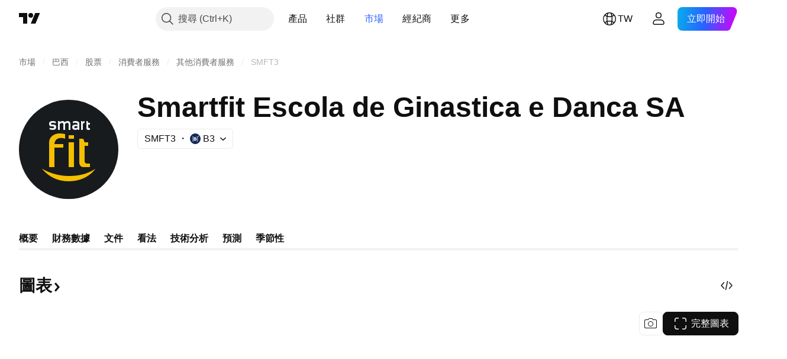

--- FILE ---
content_type: text/css; charset=utf-8
request_url: https://static.tradingview.com/static/bundles/21997.728ba55a5aaf81b429bd.css
body_size: 35
content:
.icon-fU7r_2Jc{background-size:cover;height:120px;width:120px}.crown-fU7r_2Jc{background-image:url(crown.6a38e5c6695dcf3ea0de.svg)}html.theme-dark .crown-fU7r_2Jc{background-image:url(crown--theme_dark.52bc16bcc30e6eceede6.svg)}.doc-fU7r_2Jc{background-image:url(doc.c80320958acd02231a56.svg)}html.theme-dark .doc-fU7r_2Jc{background-image:url(doc--theme_dark.8143adbd18d8805e4563.svg)}.buttonContainer-fU7r_2Jc{display:grid}@media (min-width:768px){.buttonContainer-fU7r_2Jc{justify-items:center}}

--- FILE ---
content_type: application/javascript; charset=utf-8
request_url: https://static.tradingview.com/static/bundles/zh_TW.22589.11c41dbeaa9440298940.js
body_size: 4783
content:
(self.webpackChunktradingview=self.webpackChunktradingview||[]).push([[22589,19789,8105,22303,31530,57335,44963,74003,92814],{185119:e=>{e.exports=["暗色"]},696870:e=>{e.exports=["亮色"]},706475:e=>{e.exports=["天"]},557655:e=>{e.exports=["小時"]},836883:e=>{e.exports=["分"]},649930:e=>{e.exports=["月前"]},477814:e=>{e.exports=["年"]},923230:e=>{e.exports=["週五"]},930961:e=>{e.exports=["週一"]},894748:e=>{e.exports=["週六"]},875005:e=>{e.exports=["週日"]},392578:e=>{e.exports=["週三"]},608765:e=>{e.exports=["週四"]},244254:e=>{e.exports=["週二"]},102696:e=>{e.exports=["收="]},943253:e=>{e.exports=["高="]},389923:e=>{e.exports=["低="]},746728:e=>{e.exports=["開="]},971060:e=>{e.exports=["成交量"]},55569:e=>{e.exports=["日內價差數據不可用"]},970234:e=>{e.exports=["沒有數據"]},662789:e=>{e.exports=["沒有符合此時間週期的數據"]},13132:e=>{e.exports=["五月"]},326715:e=>{e.exports=["在%s後"]},318717:e=>{e.exports=["3月"]},189992:e=>{e.exports=["3年"]},27969:e=>{e.exports=["10年"]},333493:e=>{e.exports=["1月"]},207075:e=>{e.exports=["1天"]},189696:e=>{e.exports=["1週"]},186322:e=>{e.exports=["1年"]},745391:e=>{e.exports=["2年"]},558628:e=>{e.exports=["5天"]},772834:e=>{e.exports=["5年"]},869411:e=>{e.exports=["6月"]},777344:e=>{e.exports=["可可斯群島"]},882104:e=>{e.exports=["哥倫比亞"]},84472:e=>{e.exports=["葛摩"]},796825:e=>{e.exports=["剛果"]},179502:e=>{e.exports=["剛果民主共和國"]},366326:e=>{e.exports=["庫克群島"]},153161:e=>{e.exports=["哥斯大黎加"]},847135:e=>{e.exports=["開曼群島"]},835641:e=>{e.exports=["維德角"]},68997:e=>{e.exports=["柬埔寨"]},213250:e=>{e.exports=["喀麥隆"]},588590:e=>{e.exports=["加拿大"]},907024:e=>{e.exports=["中非共和國"]},556572:e=>{e.exports=["查德"]},887583:e=>{e.exports=["智利"]},192739:e=>{e.exports=["聖誕島"]},322929:e=>{e.exports=["加密貨幣"]},96747:e=>{e.exports=["克羅埃西亞"]},909463:e=>{e.exports=["古巴"]},738609:e=>{e.exports=["古拉索"]},429420:e=>{e.exports=["庫拉索"]},935415:e=>{e.exports=["塞浦路斯"]},243144:e=>{e.exports=["捷克"]},728962:e=>{e.exports=["捷克"]},659645:e=>{e.exports=["捷克"]},430952:e=>{e.exports=["象牙海岸"]},61015:e=>{e.exports=["美屬薩摩亞"]},615493:e=>{e.exports=["美洲"]},166557:e=>{e.exports=["南極洲"]},817607:e=>{e.exports=["安地卡及巴布達"]},673791:e=>{e.exports=["安道爾"]},512563:e=>{e.exports=["安哥拉"]},372813:e=>{e.exports=["安圭拉"]},803751:e=>{e.exports=["活躍"]},641527:e=>{e.exports=["阿富汗"]},578163:e=>{e.exports=["非洲"]},959086:e=>{e.exports=["阿爾巴尼亞"]},856683:e=>{e.exports=["阿爾及利亞"]},580066:e=>{e.exports=["全部"]},227072:e=>{e.exports=["四月"]},528896:e=>{e.exports=["四月"]},100499:e=>{e.exports=["阿魯巴"]},106226:e=>{e.exports=["阿根廷"]},533146:e=>{e.exports=["亞美尼亞"]},360389:e=>{e.exports=["亞洲"]},546450:e=>{e.exports=["八月"]},811081:e=>{e.exports=["八月"]},722157:e=>{e.exports=["澳洲"]},696600:e=>{e.exports=["奧地利"]},692604:e=>{e.exports=["亞塞拜然"]},682635:e=>{e.exports=["波札那"]},987629:e=>{e.exports=["布威島"]},568977:e=>{e.exports=["玻利維亞"]},717326:e=>{e.exports=["荷蘭加勒比區"]},749972:e=>{e.exports=["波士尼亞赫塞哥維納"]},1096:e=>{e.exports=["巴哈馬"]},290594:e=>{e.exports=["巴林"]},225040:e=>{e.exports=["孟加拉"]},907853:e=>{e.exports=["巴貝多"]},58753:e=>{e.exports=["白俄羅斯"]},795521:e=>{e.exports=["比利時"]},73958:e=>{e.exports=["貝里斯"]},59986:e=>{e.exports=["貝南"]},155340:e=>{
e.exports=["百慕達"]},264708:e=>{e.exports=["不丹"]},384624:e=>{e.exports=["比特幣"]},44542:e=>{e.exports=["汶萊"]},497100:e=>{e.exports=["巴西"]},695239:e=>{e.exports=["英屬印度洋領地"]},179027:e=>{e.exports=["英屬維京群島"]},734548:e=>{e.exports=["保加利亞"]},691063:e=>{e.exports=["布吉納法索"]},395606:e=>{e.exports=["蒲隆地"]},226211:e=>{e.exports=["加彭"]},693370:e=>{e.exports=["漲幅榜"]},952020:e=>{e.exports=["甘比亞"]},561381:e=>{e.exports=["跳空上漲排行"]},372367:e=>{e.exports=["價差下跌排行"]},43846:e=>{e.exports=["喬治亞"]},403447:e=>{e.exports=["德國"]},573817:e=>{e.exports=["迦納"]},656047:e=>{e.exports=["直布羅陀"]},1235:e=>{e.exports=["格陵蘭"]},327434:e=>{e.exports=["希臘"]},881641:e=>{e.exports=["格瑞那達"]},855033:e=>{e.exports=["蓋亞那"]},473562:e=>{e.exports=["瓜地洛普"]},567540:e=>{e.exports=["關島"]},961914:e=>{e.exports=["瓜地馬拉"]},681937:e=>{e.exports={en:["Guernsey"]}},317252:e=>{e.exports=["幾內亞"]},967090:e=>{e.exports=["幾內亞比索"]},224496:e=>{e.exports=["多米尼克"]},213047:e=>{e.exports=["多明尼加"]},401369:e=>{e.exports=["數據不適用於基本帳戶持有者"]},532084:e=>{e.exports=["十二月"]},890082:e=>{e.exports=["十二月"]},877527:e=>{e.exports=["丹麥"]},44760:e=>{e.exports=["吉布地"]},236580:e=>{e.exports=["厄瓜多"]},324432:e=>{e.exports=["埃及"]},561191:e=>{e.exports=["薩爾瓦多"]},161980:e=>{e.exports=["赤道幾內亞"]},429824:e=>{e.exports=["厄利垂亞"]},57335:e=>{e.exports=["錯誤"]},714153:e=>{e.exports=["愛沙尼亞"]},544127:e=>{e.exports=["史瓦帝尼"]},634249:e=>{e.exports=["衣索比亞"]},546890:e=>{e.exports=["歐洲"]},256596:e=>{e.exports=["歐盟"]},442370:e=>{e.exports=["外匯"]},455450:e=>{e.exports=["福克蘭群島"]},357436:e=>{e.exports=["福克蘭群島 (馬維納斯群島)"]},330249:e=>{e.exports=["法羅群島"]},302507:e=>{e.exports=["二月"]},581069:e=>{e.exports=["二月"]},883259:e=>{e.exports=["斐濟"]},223442:e=>{e.exports=["芬蘭"]},891160:e=>{e.exports=["法國"]},438361:e=>{e.exports=["法屬圭亞那"]},886670:e=>{e.exports=["法屬玻里尼西亞"]},366930:e=>{e.exports=["法屬南部屬地"]},922928:e=>{e.exports=["週五"]},503570:e=>{e.exports=["週五"]},757671:e=>{e.exports={en:["Kosovo"]}},892613:e=>{e.exports=["哈薩克"]},981233:e=>{e.exports=["肯亞"]},184523:e=>{e.exports=["吉里巴斯"]},76614:e=>{e.exports=["科威特"]},35025:e=>{e.exports=["吉爾吉斯"]},99838:e=>{e.exports=["教廷"]},282792:e=>{e.exports=["宏都拉斯"]},357640:e=>{e.exports=["中國香港"]},887765:e=>{e.exports=["海地"]},80508:e=>{e.exports=["赫德島及麥唐納群島"]},893317:e=>{e.exports=["匈牙利"]},719912:e=>{e.exports=["印度"]},532355:e=>{e.exports=["印尼"]},217499:e=>{e.exports=["冰島"]},128295:e=>{e.exports=["伊拉克"]},501759:e=>{e.exports=["愛爾蘭"]},521579:e=>{e.exports=["馬恩島"]},368291:e=>{e.exports=["以色列"]},35146:e=>{e.exports=["義大利"]},75447:e=>{e.exports=["約旦"]},503861:e=>{e.exports=["牙買加"]},562310:e=>{e.exports=["一月"]},100200:e=>{e.exports=["一月"]},200186:e=>{e.exports=["日本"]},645271:e=>{e.exports=["球衣"]},853786:e=>{e.exports=["七月"]},206608:e=>{e.exports=["七月"]},800429:e=>{e.exports=["六月"]},661487:e=>{e.exports=["六月"]},349693:e=>{e.exports=["阿曼"]},912179:e=>{e.exports=["十月"]},137997:e=>{e.exports=["十月"]},668083:e=>{e.exports=["登錄或註冊以獲取數據"]},366129:e=>{e.exports=["跌幅榜"]},262063:e=>{e.exports=["拉脫維亞"]},185682:e=>{e.exports=["寮國"]},516210:e=>{e.exports=["黎巴嫩"]},365317:e=>{e.exports=["賴索托"]},868380:e=>{e.exports=["立陶宛"]},
710525:e=>{e.exports=["賴比瑞亞"]},301115:e=>{e.exports=["利比亞"]},813250:e=>{e.exports=["列支敦斯登"]},681038:e=>{e.exports=["盧森堡"]},579468:e=>{e.exports=["莫三比克"]},150883:e=>{e.exports=["摩爾多瓦"]},837150:e=>{e.exports=["週一"]},440019:e=>{e.exports=["摩納哥"]},770187:e=>{e.exports=["蒙古"]},419573:e=>{e.exports=["週一"]},641357:e=>{e.exports=["蒙特內哥羅"]},498609:e=>{e.exports=["蒙哲臘"]},620088:e=>{e.exports=["更多活躍股票"]},626363:e=>{e.exports=["更多漲幅榜"]},170366:e=>{e.exports=["更多跌幅榜"]},224794:e=>{e.exports=["摩洛哥"]},579706:e=>{e.exports=["茅利塔尼亞"]},635743:e=>{e.exports=["模里西斯"]},125734:e=>{e.exports=["五月"]},213187:e=>{e.exports=["馬約特島"]},978374:e=>{e.exports=["澳門"]},107872:e=>{e.exports=["中國澳門"]},739008:e=>{e.exports=["馬其頓"]},133712:e=>{e.exports=["馬達加斯加"]},226207:e=>{e.exports=["中國大陸"]},546923:e=>{e.exports=["馬拉威"]},910613:e=>{e.exports=["馬來西亞"]},39656:e=>{e.exports=["馬爾地夫"]},365226:e=>{e.exports=["馬利"]},638365:e=>{e.exports=["馬爾他"]},92767:e=>{e.exports=["三月"]},193878:e=>{e.exports=["三月"]},218866:e=>{e.exports=["馬紹爾群島"]},933381:e=>{e.exports=["馬丁尼克"]},774951:e=>{e.exports=["墨西哥"]},56829:e=>{e.exports=["密克羅尼西亞"]},64614:e=>{e.exports=["中東"]},9877:e=>{e.exports=["緬甸"]},653273:e=>{e.exports=["目前此處沒有數據"]},526899:e=>{e.exports=["十一月"]},604607:e=>{e.exports=["十一月"]},467891:e=>{e.exports=["諾福克島"]},723309:e=>{e.exports=["挪威"]},163654:e=>{e.exports=["北馬其頓"]},201209:e=>{e.exports=["北馬利安納群島"]},342666:e=>{e.exports=["諾魯"]},12872:e=>{e.exports=["納米比亞"]},376970:e=>{e.exports=["荷蘭"]},364389:e=>{e.exports=["新喀里多尼亞"]},866103:e=>{e.exports=["紐西蘭"]},512503:e=>{e.exports=["尼泊爾"]},304944:e=>{e.exports=["紐埃"]},227276:e=>{e.exports=["尼加拉瓜"]},966217:e=>{e.exports=["尼日"]},591520:e=>{e.exports=["奈及利亞"]},404421:e=>{e.exports=["荷屬聖馬丁"]},663647:e=>{e.exports=["南非"]},826082:e=>{e.exports=["南喬治亞與南三明治群島"]},617661:e=>{e.exports=["南韓"]},998037:e=>{e.exports=["南蘇丹"]},761110:e=>{e.exports=["所羅門群島"]},34194:e=>{e.exports=["索馬利亞"]},232273:e=>{e.exports=["週六"]},130348:e=>{e.exports=["週六"]},605991:e=>{e.exports=["沙烏地阿拉伯"]},19774:e=>{e.exports=["聖巴瑟米"]},714742:e=>{e.exports=["聖克里斯多福及尼維斯"]},936924:e=>{e.exports=["聖赫勒拿島"]},556268:e=>{e.exports=["聖露西亞"]},653833:e=>{e.exports=["法屬聖馬丁"]},438490:e=>{e.exports=["聖皮埃與密克隆群島"]},283190:e=>{e.exports=["聖文森"]},552348:e=>{e.exports=["薩摩亞"]},303407:e=>{e.exports=["聖馬利諾"]},890812:e=>{e.exports=["聖多美普林西比"]},650985:e=>{e.exports=["塞席爾"]},444125:e=>{e.exports=["塞內加爾"]},806816:e=>{e.exports=["九月"]},632179:e=>{e.exports=["九月"]},428819:e=>{e.exports=["塞爾維亞"]},28461:e=>{e.exports=["獅子山"]},977377:e=>{e.exports=["新加坡"]},145578:e=>{e.exports=["荷屬聖馬丁"]},742494:e=>{e.exports=["斯洛伐克"]},721687:e=>{e.exports=["斯洛維尼亞"]},174897:e=>{e.exports=["西班牙"]},308201:e=>{e.exports=["斯里蘭卡"]},18118:e=>{e.exports=["蘇丹"]},377493:e=>{e.exports=["週日"]},661480:e=>{e.exports=["週日"]},729068:e=>{e.exports=["蘇利南"]},562457:e=>{e.exports=["斯瓦巴及尖棉島"]},73412:e=>{e.exports=["瑞典"]},508058:e=>{e.exports=["瑞士"]},717325:e=>{e.exports=["敘利亞"]},15112:e=>{e.exports=["波蘭"]},958902:e=>{e.exports=["葡萄牙"]},847081:e=>{e.exports=["太平洋區"]},917892:e=>{e.exports=["巴基斯坦"]},399553:e=>{e.exports=["帛琉"]},997622:e=>{
e.exports=["巴勒斯坦"]},614586:e=>{e.exports=["巴拿馬"]},639272:e=>{e.exports=["巴布亞新幾內亞"]},449486:e=>{e.exports=["巴拉圭"]},325009:e=>{e.exports=["漲幅排行"]},183632:e=>{e.exports=["跌幅排行"]},175624:e=>{e.exports=["跳空漲幅排行"]},534902:e=>{e.exports=["差價跌幅排行"]},789027:e=>{e.exports=["範圍漲幅排行"]},127758:e=>{e.exports=["範圍跌幅排行"]},184677:e=>{e.exports=["秘魯"]},728919:e=>{e.exports=["菲律賓"]},292752:e=>{e.exports=["皮特肯"]},162916:e=>{e.exports=["波多黎各"]},914568:e=>{e.exports={en:["Q1"]}},913534:e=>{e.exports={en:["Q2"]}},914530:e=>{e.exports={en:["Q3"]}},903762:e=>{e.exports={en:["Q4"]}},328756:e=>{e.exports=["卡達"]},700102:e=>{e.exports=["羅馬尼亞"]},859546:e=>{e.exports=["俄羅斯"]},115446:e=>{e.exports=["俄羅斯聯邦"]},260044:e=>{e.exports=["盧安達"]},907816:e=>{e.exports=["留尼旺"]},238925:e=>{e.exports=["全世界"]},57056:e=>{e.exports=["瓦利斯和富圖納群島"]},711532:e=>{e.exports=["週三"]},894226:e=>{e.exports=["週三"]},75648:e=>{e.exports=["西撒哈拉"]},631945:e=>{e.exports=["多哥共和國"]},298549:e=>{e.exports=["托克勞群島"]},435125:e=>{e.exports=["東加"]},470947:e=>{e.exports=["中華台灣"]},434058:e=>{e.exports=["塔吉克"]},635623:e=>{e.exports=["坦尚尼亞"]},771388:e=>{e.exports=["週四"]},879137:e=>{e.exports=["週四"]},215786:e=>{e.exports=["泰國"]},847228:e=>{e.exports=["本週"]},33749:e=>{e.exports=["此交易所不適用於小工具"]},367129:e=>{e.exports=["東帝汶"]},390103:e=>{e.exports=["千里達"]},747680:e=>{e.exports=["吐瓦魯"]},811916:e=>{e.exports=["週二"]},682160:e=>{e.exports=["週一"]},420349:e=>{e.exports=["突尼西亞"]},650800:e=>{e.exports=["土庫曼"]},929826:e=>{e.exports=["土耳其"]},606372:e=>{e.exports=["土克斯及開科斯群島"]},2120:e=>{e.exports=["美屬維京群島"]},879479:e=>{e.exports=["阿拉伯聯合大公國"]},564554:e=>{e.exports=["英國"]},119641:e=>{e.exports=["美國交易所"]},232240:e=>{e.exports=["美國"]},770695:e=>{e.exports=["阿拉伯聯合大公國"]},460411:e=>{e.exports=["英國"]},415459:e=>{e.exports=["美國"]},266635:e=>{e.exports=["美屬邊疆群島"]},87849:e=>{e.exports=["烏干達"]},364971:e=>{e.exports=["烏克蘭"]},931315:e=>{e.exports=["烏拉圭"]},552979:e=>{e.exports=["烏茲別克"]},724598:e=>{e.exports=["成交量排行榜"]},105598:e=>{e.exports=["萬那杜"]},250614:e=>{e.exports=["委內瑞拉"]},403944:e=>{e.exports=["越南"]},960580:e=>{e.exports=["英屬維京群島"]},914315:e=>{e.exports=["美屬維京群島"]},168881:e=>{e.exports={en:["YTD"]}},251478:e=>{e.exports=["今年迄今為止"]},510588:e=>{e.exports=["葉門"]},652361:e=>{e.exports=["尚比亞"]},42386:e=>{e.exports=["辛巴威"]},403823:e=>{e.exports=["一年"]},426940:e=>{e.exports=["一天"]},2046:e=>{e.exports=["一個月"]},105756:e=>{e.exports=["1小時"]},464017:e=>{e.exports=["剛剛"]},71460:e=>{e.exports=["{dayName}{specialSymbolOpen}在{specialSymbolClose}{dayTime}"]},632811:e=>{e.exports=["{specialSymbolOpen}最後{specialSymbolClose}{dayName} {specialSymbolOpen}在{specialSymbolClose}{dayTime}"]},689399:e=>{e.exports=["{specialSymbolOpen}今天在{specialSymbolClose}{dayTime}"]},534437:e=>{e.exports=["{specialSymbolOpen}明天在{specialSymbolClose}{dayTime}"]},285799:e=>{e.exports=["{specialSymbolOpen}昨天在{specialSymbolClose}{dayTime}"]},831928:e=>{e.exports=["奧蘭群島"]},817856:e=>{e.exports=["%d 小時"]},515185:e=>{e.exports=["%d 月"]},584890:e=>{e.exports=["%d 分"]},909806:e=>{e.exports=["%d 年"]},862368:e=>{e.exports=["{str}天"]},664963:e=>{e.exports=["{str}小時"]},
520062:e=>{e.exports=["{str}月"]},805926:e=>{e.exports=["{str}分"]},149306:e=>{e.exports=["{str}週"]},791549:e=>{e.exports=["{str}年"]}}]);

--- FILE ---
content_type: image/svg+xml
request_url: https://s3-symbol-logo.tradingview.com/smart-fit-on-nm--big.svg
body_size: 796
content:
<!-- by TradingView --><svg width="56" height="56" fill="none" xmlns="http://www.w3.org/2000/svg"><path fill="url(#a)" d="M0 0h56v56H0z"/><path fill-rule="evenodd" clip-rule="evenodd" d="M13 39c.402 0 6.297 3.998 15 4 4.399.001 9.544-.469 15-4-.202.313-4.597 7-15 7-6.371 0-11.129-2.542-15-7ZM28 24h3v14h-3V24ZM28 20h3v2h-3v-2ZM34.001 22v13.177S33.878 38 36.251 38H40v-2h-1.796S37 35.915 37 34.572V26H39v-2h-2l-.75-2h-2.249ZM17 38h3V27h5v-2h-5s0-3.452 3.75-3.452c.674 0 1.259.068 2.25.452v-2.55c0-.115-1.35-.45-3.37-.45-2.48 0-5.63 1.798-5.63 5v14Z" fill="#F4BF01"/><path fill-rule="evenodd" clip-rule="evenodd" d="M22 12v5h1v-3.31s.707-.67 1.229-.67c.534 0 .771.642.771.642V17h1v-3.324S26.614 13 27.162 13c.547 0 .838.55.838.55V17h1v-3.338S29.077 12 27.46 12c-1.134 0-1.616.698-1.616.698S25.598 12 24.594 12 23 12.587 23 12.587L22.817 12H22ZM20.762 13.285v-.945s-.503-.34-1.84-.34c-1.337 0-1.893.72-1.92 1.359-.026.638.133 1.641 1.1 1.641h1.323s.344.057.344.492-.45.508-.45.508-1.125.136-2.078-.272v.96s1.02.312 1.72.312c.702 0 2.039-.122 2.039-1.535C21 14.052 19.954 14 19.266 14S18 13.943 18 13.522 18.604 13 19.107 13s.82.054 1.655.285ZM30.396 12.265l-.033.986S30.536 13 31.725 13s1.275.606 1.275.606v.548S32.836 14 31.845 14c-.99 0-1.845.263-1.845 1.45 0 1.187.878 1.55 1.757 1.55.88 0 1.203-.377 1.203-.377l.57.377H34v-3.743c0-.698-.855-1.257-1.969-1.257-1.115 0-1.635.265-1.635.265ZM33 15.575v-.6c-1.622-.335-1.799.195-1.824.405-.012.21 0 .614.644.614.657 0 1.18-.419 1.18-.419ZM35 12h.725l.143.607S36.242 12 37 12v1s-.66.045-1 .596V17h-1v-5ZM38 12h.687L39 13h1v1h-1v1.517s.145.483.494.483H40v1h-1.096s-.904.036-.904-.918V12Z" fill="#F0F3FA"/><defs><linearGradient id="a" x1="28" y1="0" x2="28" y2="56" gradientUnits="userSpaceOnUse"><stop stop-color="#181B1E"/><stop offset="1" stop-color="#181B1E"/></linearGradient></defs></svg>